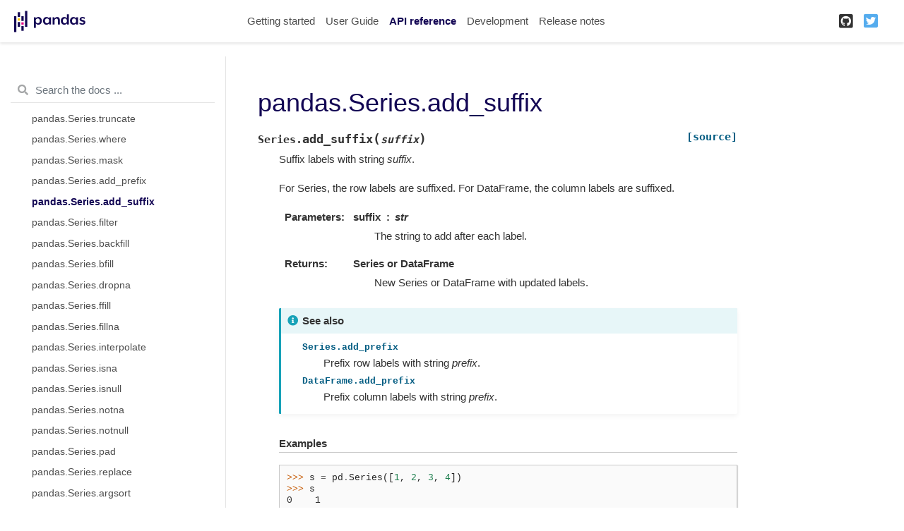

--- FILE ---
content_type: text/html
request_url: https://pandas.pydata.org/pandas-docs/version/1.3.3/reference/api/pandas.Series.add_suffix.html
body_size: 6384
content:

<!DOCTYPE html>

<html lang="en">
  <head>
    <meta charset="utf-8" />
    <meta name="viewport" content="width=device-width, initial-scale=1.0" />
    <title>pandas.Series.add_suffix &#8212; pandas 1.3.3 documentation</title>
    
  <link href="../../_static/css/theme.css" rel="stylesheet">
  <link href="../../_static/css/index.e1d10f7563df45715c86914749a6789c.css" rel="stylesheet">

    
  <link rel="stylesheet"
    href="../../_static/vendor/fontawesome/5.13.0/css/all.min.css">
  <link rel="preload" as="font" type="font/woff2" crossorigin
    href="../../_static/vendor/fontawesome/5.13.0/webfonts/fa-solid-900.woff2">
  <link rel="preload" as="font" type="font/woff2" crossorigin
    href="../../_static/vendor/fontawesome/5.13.0/webfonts/fa-brands-400.woff2">

    
      

    
    <link rel="stylesheet" type="text/css" href="../../_static/pygments.css" />
    <link rel="stylesheet" type="text/css" href="../../_static/css/blank.css" />
    <link rel="stylesheet" type="text/css" href="../../_static/plot_directive.css" />
    <link rel="stylesheet" type="text/css" href="../../_static/panels-main.c949a650a448cc0ae9fd3441c0e17fb0.css" />
    <link rel="stylesheet" type="text/css" href="../../_static/panels-variables.06eb56fa6e07937060861dad626602ad.css" />
    <link rel="stylesheet" type="text/css" href="../../_static/css/getting_started.css" />
    <link rel="stylesheet" type="text/css" href="../../_static/css/pandas.css" />
    
  <link rel="preload" as="script" href="../../_static/js/index.baa8d61b9335871b5b4b.js">

    <script data-url_root="../../" id="documentation_options" src="../../_static/documentation_options.js"></script>
    <script src="../../_static/jquery.js"></script>
    <script src="../../_static/underscore.js"></script>
    <script src="../../_static/doctools.js"></script>
    <script src="https://unpkg.com/@jupyter-widgets/html-manager@^0.20.0/dist/embed-amd.js"></script>
    <link rel="shortcut icon" href="../../_static/favicon.ico"/>
    <link rel="index" title="Index" href="../../genindex.html" />
    <link rel="search" title="Search" href="../../search.html" />
    <link rel="next" title="pandas.Series.agg" href="pandas.Series.agg.html" />
    <link rel="prev" title="pandas.Series.add_prefix" href="pandas.Series.add_prefix.html" />
    <meta name="viewport" content="width=device-width, initial-scale=1" />
    <meta name="docsearch:language" content="en">
    
  </head>
  <body data-spy="scroll" data-target="#bd-toc-nav" data-offset="80">
    
    <div class="container-fluid" id="banner"></div>

    
    <nav class="navbar navbar-light navbar-expand-lg bg-light fixed-top bd-navbar" id="navbar-main"><div class="container-xl">

  <div id="navbar-start">
    
    

<a class="navbar-brand" href="../../index.html">
  <img src="../../_static/pandas.svg" class="logo" alt="logo">
</a>


    
  </div>

  <button class="navbar-toggler" type="button" data-toggle="collapse" data-target="#navbar-collapsible" aria-controls="navbar-collapsible" aria-expanded="false" aria-label="Toggle navigation">
    <span class="navbar-toggler-icon"></span>
  </button>

  
  <div id="navbar-collapsible" class="col-lg-9 collapse navbar-collapse">
    <div id="navbar-center" class="mr-auto">
      
      <div class="navbar-center-item">
        <ul id="navbar-main-elements" class="navbar-nav">
    <li class="toctree-l1 nav-item">
 <a class="reference internal nav-link" href="../../getting_started/index.html">
  Getting started
 </a>
</li>

<li class="toctree-l1 nav-item">
 <a class="reference internal nav-link" href="../../user_guide/index.html">
  User Guide
 </a>
</li>

<li class="toctree-l1 current active nav-item">
 <a class="reference internal nav-link" href="../index.html">
  API reference
 </a>
</li>

<li class="toctree-l1 nav-item">
 <a class="reference internal nav-link" href="../../development/index.html">
  Development
 </a>
</li>

<li class="toctree-l1 nav-item">
 <a class="reference internal nav-link" href="../../whatsnew/index.html">
  Release notes
 </a>
</li>

    
</ul>
      </div>
      
    </div>

    <div id="navbar-end">
      
      <div class="navbar-end-item">
        <ul id="navbar-icon-links" class="navbar-nav" aria-label="Icon Links">
        <li class="nav-item">
          <a class="nav-link" href="https://github.com/pandas-dev/pandas" rel="noopener" target="_blank" title="GitHub">
            <span><i class="fab fa-github-square"></i></span>
            <label class="sr-only">GitHub</label>
          </a>
        </li>
        <li class="nav-item">
          <a class="nav-link" href="https://twitter.com/pandas_dev" rel="noopener" target="_blank" title="Twitter">
            <span><i class="fab fa-twitter-square"></i></span>
            <label class="sr-only">Twitter</label>
          </a>
        </li>
      </ul>
      </div>
      
    </div>
  </div>
</div>
    </nav>
    

    <div class="container-xl">
      <div class="row">
          
            
            <!-- Only show if we have sidebars configured, else just a small margin  -->
            <div class="col-12 col-md-3 bd-sidebar"><form class="bd-search d-flex align-items-center" action="../../search.html" method="get">
  <i class="icon fas fa-search"></i>
  <input type="search" class="form-control" name="q" id="search-input" placeholder="Search the docs ..." aria-label="Search the docs ..." autocomplete="off" >
</form><nav class="bd-links" id="bd-docs-nav" aria-label="Main navigation">
  <div class="bd-toc-item active">
    
    <ul class="current nav bd-sidenav">
 <li class="toctree-l1">
  <a class="reference internal" href="../io.html">
   Input/output
  </a>
 </li>
 <li class="toctree-l1">
  <a class="reference internal" href="../general_functions.html">
   General functions
  </a>
 </li>
 <li class="toctree-l1 current active has-children">
  <a class="reference internal" href="../series.html">
   Series
  </a>
  <input checked="" class="toctree-checkbox" id="toctree-checkbox-1" name="toctree-checkbox-1" type="checkbox"/>
  <label for="toctree-checkbox-1">
   <i class="fas fa-chevron-down">
   </i>
  </label>
  <ul class="current">
   <li class="toctree-l2">
    <a class="reference internal" href="pandas.Series.html">
     pandas.Series
    </a>
   </li>
   <li class="toctree-l2">
    <a class="reference internal" href="pandas.Series.index.html">
     pandas.Series.index
    </a>
   </li>
   <li class="toctree-l2">
    <a class="reference internal" href="pandas.Series.array.html">
     pandas.Series.array
    </a>
   </li>
   <li class="toctree-l2">
    <a class="reference internal" href="pandas.Series.values.html">
     pandas.Series.values
    </a>
   </li>
   <li class="toctree-l2">
    <a class="reference internal" href="pandas.Series.dtype.html">
     pandas.Series.dtype
    </a>
   </li>
   <li class="toctree-l2">
    <a class="reference internal" href="pandas.Series.shape.html">
     pandas.Series.shape
    </a>
   </li>
   <li class="toctree-l2">
    <a class="reference internal" href="pandas.Series.nbytes.html">
     pandas.Series.nbytes
    </a>
   </li>
   <li class="toctree-l2">
    <a class="reference internal" href="pandas.Series.ndim.html">
     pandas.Series.ndim
    </a>
   </li>
   <li class="toctree-l2">
    <a class="reference internal" href="pandas.Series.size.html">
     pandas.Series.size
    </a>
   </li>
   <li class="toctree-l2">
    <a class="reference internal" href="pandas.Series.T.html">
     pandas.Series.T
    </a>
   </li>
   <li class="toctree-l2">
    <a class="reference internal" href="pandas.Series.memory_usage.html">
     pandas.Series.memory_usage
    </a>
   </li>
   <li class="toctree-l2">
    <a class="reference internal" href="pandas.Series.hasnans.html">
     pandas.Series.hasnans
    </a>
   </li>
   <li class="toctree-l2">
    <a class="reference internal" href="pandas.Series.empty.html">
     pandas.Series.empty
    </a>
   </li>
   <li class="toctree-l2">
    <a class="reference internal" href="pandas.Series.dtypes.html">
     pandas.Series.dtypes
    </a>
   </li>
   <li class="toctree-l2">
    <a class="reference internal" href="pandas.Series.name.html">
     pandas.Series.name
    </a>
   </li>
   <li class="toctree-l2">
    <a class="reference internal" href="pandas.Series.flags.html">
     pandas.Series.flags
    </a>
   </li>
   <li class="toctree-l2">
    <a class="reference internal" href="pandas.Series.set_flags.html">
     pandas.Series.set_flags
    </a>
   </li>
   <li class="toctree-l2">
    <a class="reference internal" href="pandas.Series.astype.html">
     pandas.Series.astype
    </a>
   </li>
   <li class="toctree-l2">
    <a class="reference internal" href="pandas.Series.convert_dtypes.html">
     pandas.Series.convert_dtypes
    </a>
   </li>
   <li class="toctree-l2">
    <a class="reference internal" href="pandas.Series.infer_objects.html">
     pandas.Series.infer_objects
    </a>
   </li>
   <li class="toctree-l2">
    <a class="reference internal" href="pandas.Series.copy.html">
     pandas.Series.copy
    </a>
   </li>
   <li class="toctree-l2">
    <a class="reference internal" href="pandas.Series.bool.html">
     pandas.Series.bool
    </a>
   </li>
   <li class="toctree-l2">
    <a class="reference internal" href="pandas.Series.to_numpy.html">
     pandas.Series.to_numpy
    </a>
   </li>
   <li class="toctree-l2">
    <a class="reference internal" href="pandas.Series.to_period.html">
     pandas.Series.to_period
    </a>
   </li>
   <li class="toctree-l2">
    <a class="reference internal" href="pandas.Series.to_timestamp.html">
     pandas.Series.to_timestamp
    </a>
   </li>
   <li class="toctree-l2">
    <a class="reference internal" href="pandas.Series.to_list.html">
     pandas.Series.to_list
    </a>
   </li>
   <li class="toctree-l2">
    <a class="reference internal" href="pandas.Series.__array__.html">
     pandas.Series.__array__
    </a>
   </li>
   <li class="toctree-l2">
    <a class="reference internal" href="pandas.Series.get.html">
     pandas.Series.get
    </a>
   </li>
   <li class="toctree-l2">
    <a class="reference internal" href="pandas.Series.at.html">
     pandas.Series.at
    </a>
   </li>
   <li class="toctree-l2">
    <a class="reference internal" href="pandas.Series.iat.html">
     pandas.Series.iat
    </a>
   </li>
   <li class="toctree-l2">
    <a class="reference internal" href="pandas.Series.loc.html">
     pandas.Series.loc
    </a>
   </li>
   <li class="toctree-l2">
    <a class="reference internal" href="pandas.Series.iloc.html">
     pandas.Series.iloc
    </a>
   </li>
   <li class="toctree-l2">
    <a class="reference internal" href="pandas.Series.__iter__.html">
     pandas.Series.__iter__
    </a>
   </li>
   <li class="toctree-l2">
    <a class="reference internal" href="pandas.Series.items.html">
     pandas.Series.items
    </a>
   </li>
   <li class="toctree-l2">
    <a class="reference internal" href="pandas.Series.iteritems.html">
     pandas.Series.iteritems
    </a>
   </li>
   <li class="toctree-l2">
    <a class="reference internal" href="pandas.Series.keys.html">
     pandas.Series.keys
    </a>
   </li>
   <li class="toctree-l2">
    <a class="reference internal" href="pandas.Series.pop.html">
     pandas.Series.pop
    </a>
   </li>
   <li class="toctree-l2">
    <a class="reference internal" href="pandas.Series.item.html">
     pandas.Series.item
    </a>
   </li>
   <li class="toctree-l2">
    <a class="reference internal" href="pandas.Series.xs.html">
     pandas.Series.xs
    </a>
   </li>
   <li class="toctree-l2">
    <a class="reference internal" href="pandas.Series.add.html">
     pandas.Series.add
    </a>
   </li>
   <li class="toctree-l2">
    <a class="reference internal" href="pandas.Series.sub.html">
     pandas.Series.sub
    </a>
   </li>
   <li class="toctree-l2">
    <a class="reference internal" href="pandas.Series.mul.html">
     pandas.Series.mul
    </a>
   </li>
   <li class="toctree-l2">
    <a class="reference internal" href="pandas.Series.div.html">
     pandas.Series.div
    </a>
   </li>
   <li class="toctree-l2">
    <a class="reference internal" href="pandas.Series.truediv.html">
     pandas.Series.truediv
    </a>
   </li>
   <li class="toctree-l2">
    <a class="reference internal" href="pandas.Series.floordiv.html">
     pandas.Series.floordiv
    </a>
   </li>
   <li class="toctree-l2">
    <a class="reference internal" href="pandas.Series.mod.html">
     pandas.Series.mod
    </a>
   </li>
   <li class="toctree-l2">
    <a class="reference internal" href="pandas.Series.pow.html">
     pandas.Series.pow
    </a>
   </li>
   <li class="toctree-l2">
    <a class="reference internal" href="pandas.Series.radd.html">
     pandas.Series.radd
    </a>
   </li>
   <li class="toctree-l2">
    <a class="reference internal" href="pandas.Series.rsub.html">
     pandas.Series.rsub
    </a>
   </li>
   <li class="toctree-l2">
    <a class="reference internal" href="pandas.Series.rmul.html">
     pandas.Series.rmul
    </a>
   </li>
   <li class="toctree-l2">
    <a class="reference internal" href="pandas.Series.rdiv.html">
     pandas.Series.rdiv
    </a>
   </li>
   <li class="toctree-l2">
    <a class="reference internal" href="pandas.Series.rtruediv.html">
     pandas.Series.rtruediv
    </a>
   </li>
   <li class="toctree-l2">
    <a class="reference internal" href="pandas.Series.rfloordiv.html">
     pandas.Series.rfloordiv
    </a>
   </li>
   <li class="toctree-l2">
    <a class="reference internal" href="pandas.Series.rmod.html">
     pandas.Series.rmod
    </a>
   </li>
   <li class="toctree-l2">
    <a class="reference internal" href="pandas.Series.rpow.html">
     pandas.Series.rpow
    </a>
   </li>
   <li class="toctree-l2">
    <a class="reference internal" href="pandas.Series.combine.html">
     pandas.Series.combine
    </a>
   </li>
   <li class="toctree-l2">
    <a class="reference internal" href="pandas.Series.combine_first.html">
     pandas.Series.combine_first
    </a>
   </li>
   <li class="toctree-l2">
    <a class="reference internal" href="pandas.Series.round.html">
     pandas.Series.round
    </a>
   </li>
   <li class="toctree-l2">
    <a class="reference internal" href="pandas.Series.lt.html">
     pandas.Series.lt
    </a>
   </li>
   <li class="toctree-l2">
    <a class="reference internal" href="pandas.Series.gt.html">
     pandas.Series.gt
    </a>
   </li>
   <li class="toctree-l2">
    <a class="reference internal" href="pandas.Series.le.html">
     pandas.Series.le
    </a>
   </li>
   <li class="toctree-l2">
    <a class="reference internal" href="pandas.Series.ge.html">
     pandas.Series.ge
    </a>
   </li>
   <li class="toctree-l2">
    <a class="reference internal" href="pandas.Series.ne.html">
     pandas.Series.ne
    </a>
   </li>
   <li class="toctree-l2">
    <a class="reference internal" href="pandas.Series.eq.html">
     pandas.Series.eq
    </a>
   </li>
   <li class="toctree-l2">
    <a class="reference internal" href="pandas.Series.product.html">
     pandas.Series.product
    </a>
   </li>
   <li class="toctree-l2">
    <a class="reference internal" href="pandas.Series.dot.html">
     pandas.Series.dot
    </a>
   </li>
   <li class="toctree-l2">
    <a class="reference internal" href="pandas.Series.apply.html">
     pandas.Series.apply
    </a>
   </li>
   <li class="toctree-l2">
    <a class="reference internal" href="pandas.Series.agg.html">
     pandas.Series.agg
    </a>
   </li>
   <li class="toctree-l2">
    <a class="reference internal" href="pandas.Series.aggregate.html">
     pandas.Series.aggregate
    </a>
   </li>
   <li class="toctree-l2">
    <a class="reference internal" href="pandas.Series.transform.html">
     pandas.Series.transform
    </a>
   </li>
   <li class="toctree-l2">
    <a class="reference internal" href="pandas.Series.map.html">
     pandas.Series.map
    </a>
   </li>
   <li class="toctree-l2">
    <a class="reference internal" href="pandas.Series.groupby.html">
     pandas.Series.groupby
    </a>
   </li>
   <li class="toctree-l2">
    <a class="reference internal" href="pandas.Series.rolling.html">
     pandas.Series.rolling
    </a>
   </li>
   <li class="toctree-l2">
    <a class="reference internal" href="pandas.Series.expanding.html">
     pandas.Series.expanding
    </a>
   </li>
   <li class="toctree-l2">
    <a class="reference internal" href="pandas.Series.ewm.html">
     pandas.Series.ewm
    </a>
   </li>
   <li class="toctree-l2">
    <a class="reference internal" href="pandas.Series.pipe.html">
     pandas.Series.pipe
    </a>
   </li>
   <li class="toctree-l2">
    <a class="reference internal" href="pandas.Series.abs.html">
     pandas.Series.abs
    </a>
   </li>
   <li class="toctree-l2">
    <a class="reference internal" href="pandas.Series.all.html">
     pandas.Series.all
    </a>
   </li>
   <li class="toctree-l2">
    <a class="reference internal" href="pandas.Series.any.html">
     pandas.Series.any
    </a>
   </li>
   <li class="toctree-l2">
    <a class="reference internal" href="pandas.Series.autocorr.html">
     pandas.Series.autocorr
    </a>
   </li>
   <li class="toctree-l2">
    <a class="reference internal" href="pandas.Series.between.html">
     pandas.Series.between
    </a>
   </li>
   <li class="toctree-l2">
    <a class="reference internal" href="pandas.Series.clip.html">
     pandas.Series.clip
    </a>
   </li>
   <li class="toctree-l2">
    <a class="reference internal" href="pandas.Series.corr.html">
     pandas.Series.corr
    </a>
   </li>
   <li class="toctree-l2">
    <a class="reference internal" href="pandas.Series.count.html">
     pandas.Series.count
    </a>
   </li>
   <li class="toctree-l2">
    <a class="reference internal" href="pandas.Series.cov.html">
     pandas.Series.cov
    </a>
   </li>
   <li class="toctree-l2">
    <a class="reference internal" href="pandas.Series.cummax.html">
     pandas.Series.cummax
    </a>
   </li>
   <li class="toctree-l2">
    <a class="reference internal" href="pandas.Series.cummin.html">
     pandas.Series.cummin
    </a>
   </li>
   <li class="toctree-l2">
    <a class="reference internal" href="pandas.Series.cumprod.html">
     pandas.Series.cumprod
    </a>
   </li>
   <li class="toctree-l2">
    <a class="reference internal" href="pandas.Series.cumsum.html">
     pandas.Series.cumsum
    </a>
   </li>
   <li class="toctree-l2">
    <a class="reference internal" href="pandas.Series.describe.html">
     pandas.Series.describe
    </a>
   </li>
   <li class="toctree-l2">
    <a class="reference internal" href="pandas.Series.diff.html">
     pandas.Series.diff
    </a>
   </li>
   <li class="toctree-l2">
    <a class="reference internal" href="pandas.Series.factorize.html">
     pandas.Series.factorize
    </a>
   </li>
   <li class="toctree-l2">
    <a class="reference internal" href="pandas.Series.kurt.html">
     pandas.Series.kurt
    </a>
   </li>
   <li class="toctree-l2">
    <a class="reference internal" href="pandas.Series.mad.html">
     pandas.Series.mad
    </a>
   </li>
   <li class="toctree-l2">
    <a class="reference internal" href="pandas.Series.max.html">
     pandas.Series.max
    </a>
   </li>
   <li class="toctree-l2">
    <a class="reference internal" href="pandas.Series.mean.html">
     pandas.Series.mean
    </a>
   </li>
   <li class="toctree-l2">
    <a class="reference internal" href="pandas.Series.median.html">
     pandas.Series.median
    </a>
   </li>
   <li class="toctree-l2">
    <a class="reference internal" href="pandas.Series.min.html">
     pandas.Series.min
    </a>
   </li>
   <li class="toctree-l2">
    <a class="reference internal" href="pandas.Series.mode.html">
     pandas.Series.mode
    </a>
   </li>
   <li class="toctree-l2">
    <a class="reference internal" href="pandas.Series.nlargest.html">
     pandas.Series.nlargest
    </a>
   </li>
   <li class="toctree-l2">
    <a class="reference internal" href="pandas.Series.nsmallest.html">
     pandas.Series.nsmallest
    </a>
   </li>
   <li class="toctree-l2">
    <a class="reference internal" href="pandas.Series.pct_change.html">
     pandas.Series.pct_change
    </a>
   </li>
   <li class="toctree-l2">
    <a class="reference internal" href="pandas.Series.prod.html">
     pandas.Series.prod
    </a>
   </li>
   <li class="toctree-l2">
    <a class="reference internal" href="pandas.Series.quantile.html">
     pandas.Series.quantile
    </a>
   </li>
   <li class="toctree-l2">
    <a class="reference internal" href="pandas.Series.rank.html">
     pandas.Series.rank
    </a>
   </li>
   <li class="toctree-l2">
    <a class="reference internal" href="pandas.Series.sem.html">
     pandas.Series.sem
    </a>
   </li>
   <li class="toctree-l2">
    <a class="reference internal" href="pandas.Series.skew.html">
     pandas.Series.skew
    </a>
   </li>
   <li class="toctree-l2">
    <a class="reference internal" href="pandas.Series.std.html">
     pandas.Series.std
    </a>
   </li>
   <li class="toctree-l2">
    <a class="reference internal" href="pandas.Series.sum.html">
     pandas.Series.sum
    </a>
   </li>
   <li class="toctree-l2">
    <a class="reference internal" href="pandas.Series.var.html">
     pandas.Series.var
    </a>
   </li>
   <li class="toctree-l2">
    <a class="reference internal" href="pandas.Series.kurtosis.html">
     pandas.Series.kurtosis
    </a>
   </li>
   <li class="toctree-l2">
    <a class="reference internal" href="pandas.Series.unique.html">
     pandas.Series.unique
    </a>
   </li>
   <li class="toctree-l2">
    <a class="reference internal" href="pandas.Series.nunique.html">
     pandas.Series.nunique
    </a>
   </li>
   <li class="toctree-l2">
    <a class="reference internal" href="pandas.Series.is_unique.html">
     pandas.Series.is_unique
    </a>
   </li>
   <li class="toctree-l2">
    <a class="reference internal" href="pandas.Series.is_monotonic.html">
     pandas.Series.is_monotonic
    </a>
   </li>
   <li class="toctree-l2">
    <a class="reference internal" href="pandas.Series.is_monotonic_increasing.html">
     pandas.Series.is_monotonic_increasing
    </a>
   </li>
   <li class="toctree-l2">
    <a class="reference internal" href="pandas.Series.is_monotonic_decreasing.html">
     pandas.Series.is_monotonic_decreasing
    </a>
   </li>
   <li class="toctree-l2">
    <a class="reference internal" href="pandas.Series.value_counts.html">
     pandas.Series.value_counts
    </a>
   </li>
   <li class="toctree-l2">
    <a class="reference internal" href="pandas.Series.align.html">
     pandas.Series.align
    </a>
   </li>
   <li class="toctree-l2">
    <a class="reference internal" href="pandas.Series.drop.html">
     pandas.Series.drop
    </a>
   </li>
   <li class="toctree-l2">
    <a class="reference internal" href="pandas.Series.droplevel.html">
     pandas.Series.droplevel
    </a>
   </li>
   <li class="toctree-l2">
    <a class="reference internal" href="pandas.Series.drop_duplicates.html">
     pandas.Series.drop_duplicates
    </a>
   </li>
   <li class="toctree-l2">
    <a class="reference internal" href="pandas.Series.duplicated.html">
     pandas.Series.duplicated
    </a>
   </li>
   <li class="toctree-l2">
    <a class="reference internal" href="pandas.Series.equals.html">
     pandas.Series.equals
    </a>
   </li>
   <li class="toctree-l2">
    <a class="reference internal" href="pandas.Series.first.html">
     pandas.Series.first
    </a>
   </li>
   <li class="toctree-l2">
    <a class="reference internal" href="pandas.Series.head.html">
     pandas.Series.head
    </a>
   </li>
   <li class="toctree-l2">
    <a class="reference internal" href="pandas.Series.idxmax.html">
     pandas.Series.idxmax
    </a>
   </li>
   <li class="toctree-l2">
    <a class="reference internal" href="pandas.Series.idxmin.html">
     pandas.Series.idxmin
    </a>
   </li>
   <li class="toctree-l2">
    <a class="reference internal" href="pandas.Series.isin.html">
     pandas.Series.isin
    </a>
   </li>
   <li class="toctree-l2">
    <a class="reference internal" href="pandas.Series.last.html">
     pandas.Series.last
    </a>
   </li>
   <li class="toctree-l2">
    <a class="reference internal" href="pandas.Series.reindex.html">
     pandas.Series.reindex
    </a>
   </li>
   <li class="toctree-l2">
    <a class="reference internal" href="pandas.Series.reindex_like.html">
     pandas.Series.reindex_like
    </a>
   </li>
   <li class="toctree-l2">
    <a class="reference internal" href="pandas.Series.rename.html">
     pandas.Series.rename
    </a>
   </li>
   <li class="toctree-l2">
    <a class="reference internal" href="pandas.Series.rename_axis.html">
     pandas.Series.rename_axis
    </a>
   </li>
   <li class="toctree-l2">
    <a class="reference internal" href="pandas.Series.reset_index.html">
     pandas.Series.reset_index
    </a>
   </li>
   <li class="toctree-l2">
    <a class="reference internal" href="pandas.Series.sample.html">
     pandas.Series.sample
    </a>
   </li>
   <li class="toctree-l2">
    <a class="reference internal" href="pandas.Series.set_axis.html">
     pandas.Series.set_axis
    </a>
   </li>
   <li class="toctree-l2">
    <a class="reference internal" href="pandas.Series.take.html">
     pandas.Series.take
    </a>
   </li>
   <li class="toctree-l2">
    <a class="reference internal" href="pandas.Series.tail.html">
     pandas.Series.tail
    </a>
   </li>
   <li class="toctree-l2">
    <a class="reference internal" href="pandas.Series.truncate.html">
     pandas.Series.truncate
    </a>
   </li>
   <li class="toctree-l2">
    <a class="reference internal" href="pandas.Series.where.html">
     pandas.Series.where
    </a>
   </li>
   <li class="toctree-l2">
    <a class="reference internal" href="pandas.Series.mask.html">
     pandas.Series.mask
    </a>
   </li>
   <li class="toctree-l2">
    <a class="reference internal" href="pandas.Series.add_prefix.html">
     pandas.Series.add_prefix
    </a>
   </li>
   <li class="toctree-l2 current active">
    <a class="current reference internal" href="#">
     pandas.Series.add_suffix
    </a>
   </li>
   <li class="toctree-l2">
    <a class="reference internal" href="pandas.Series.filter.html">
     pandas.Series.filter
    </a>
   </li>
   <li class="toctree-l2">
    <a class="reference internal" href="pandas.Series.backfill.html">
     pandas.Series.backfill
    </a>
   </li>
   <li class="toctree-l2">
    <a class="reference internal" href="pandas.Series.bfill.html">
     pandas.Series.bfill
    </a>
   </li>
   <li class="toctree-l2">
    <a class="reference internal" href="pandas.Series.dropna.html">
     pandas.Series.dropna
    </a>
   </li>
   <li class="toctree-l2">
    <a class="reference internal" href="pandas.Series.ffill.html">
     pandas.Series.ffill
    </a>
   </li>
   <li class="toctree-l2">
    <a class="reference internal" href="pandas.Series.fillna.html">
     pandas.Series.fillna
    </a>
   </li>
   <li class="toctree-l2">
    <a class="reference internal" href="pandas.Series.interpolate.html">
     pandas.Series.interpolate
    </a>
   </li>
   <li class="toctree-l2">
    <a class="reference internal" href="pandas.Series.isna.html">
     pandas.Series.isna
    </a>
   </li>
   <li class="toctree-l2">
    <a class="reference internal" href="pandas.Series.isnull.html">
     pandas.Series.isnull
    </a>
   </li>
   <li class="toctree-l2">
    <a class="reference internal" href="pandas.Series.notna.html">
     pandas.Series.notna
    </a>
   </li>
   <li class="toctree-l2">
    <a class="reference internal" href="pandas.Series.notnull.html">
     pandas.Series.notnull
    </a>
   </li>
   <li class="toctree-l2">
    <a class="reference internal" href="pandas.Series.pad.html">
     pandas.Series.pad
    </a>
   </li>
   <li class="toctree-l2">
    <a class="reference internal" href="pandas.Series.replace.html">
     pandas.Series.replace
    </a>
   </li>
   <li class="toctree-l2">
    <a class="reference internal" href="pandas.Series.argsort.html">
     pandas.Series.argsort
    </a>
   </li>
   <li class="toctree-l2">
    <a class="reference internal" href="pandas.Series.argmin.html">
     pandas.Series.argmin
    </a>
   </li>
   <li class="toctree-l2">
    <a class="reference internal" href="pandas.Series.argmax.html">
     pandas.Series.argmax
    </a>
   </li>
   <li class="toctree-l2">
    <a class="reference internal" href="pandas.Series.reorder_levels.html">
     pandas.Series.reorder_levels
    </a>
   </li>
   <li class="toctree-l2">
    <a class="reference internal" href="pandas.Series.sort_values.html">
     pandas.Series.sort_values
    </a>
   </li>
   <li class="toctree-l2">
    <a class="reference internal" href="pandas.Series.sort_index.html">
     pandas.Series.sort_index
    </a>
   </li>
   <li class="toctree-l2">
    <a class="reference internal" href="pandas.Series.swaplevel.html">
     pandas.Series.swaplevel
    </a>
   </li>
   <li class="toctree-l2">
    <a class="reference internal" href="pandas.Series.unstack.html">
     pandas.Series.unstack
    </a>
   </li>
   <li class="toctree-l2">
    <a class="reference internal" href="pandas.Series.explode.html">
     pandas.Series.explode
    </a>
   </li>
   <li class="toctree-l2">
    <a class="reference internal" href="pandas.Series.searchsorted.html">
     pandas.Series.searchsorted
    </a>
   </li>
   <li class="toctree-l2">
    <a class="reference internal" href="pandas.Series.ravel.html">
     pandas.Series.ravel
    </a>
   </li>
   <li class="toctree-l2">
    <a class="reference internal" href="pandas.Series.repeat.html">
     pandas.Series.repeat
    </a>
   </li>
   <li class="toctree-l2">
    <a class="reference internal" href="pandas.Series.squeeze.html">
     pandas.Series.squeeze
    </a>
   </li>
   <li class="toctree-l2">
    <a class="reference internal" href="pandas.Series.view.html">
     pandas.Series.view
    </a>
   </li>
   <li class="toctree-l2">
    <a class="reference internal" href="pandas.Series.append.html">
     pandas.Series.append
    </a>
   </li>
   <li class="toctree-l2">
    <a class="reference internal" href="pandas.Series.compare.html">
     pandas.Series.compare
    </a>
   </li>
   <li class="toctree-l2">
    <a class="reference internal" href="pandas.Series.update.html">
     pandas.Series.update
    </a>
   </li>
   <li class="toctree-l2">
    <a class="reference internal" href="pandas.Series.asfreq.html">
     pandas.Series.asfreq
    </a>
   </li>
   <li class="toctree-l2">
    <a class="reference internal" href="pandas.Series.asof.html">
     pandas.Series.asof
    </a>
   </li>
   <li class="toctree-l2">
    <a class="reference internal" href="pandas.Series.shift.html">
     pandas.Series.shift
    </a>
   </li>
   <li class="toctree-l2">
    <a class="reference internal" href="pandas.Series.first_valid_index.html">
     pandas.Series.first_valid_index
    </a>
   </li>
   <li class="toctree-l2">
    <a class="reference internal" href="pandas.Series.last_valid_index.html">
     pandas.Series.last_valid_index
    </a>
   </li>
   <li class="toctree-l2">
    <a class="reference internal" href="pandas.Series.resample.html">
     pandas.Series.resample
    </a>
   </li>
   <li class="toctree-l2">
    <a class="reference internal" href="pandas.Series.tz_convert.html">
     pandas.Series.tz_convert
    </a>
   </li>
   <li class="toctree-l2">
    <a class="reference internal" href="pandas.Series.tz_localize.html">
     pandas.Series.tz_localize
    </a>
   </li>
   <li class="toctree-l2">
    <a class="reference internal" href="pandas.Series.at_time.html">
     pandas.Series.at_time
    </a>
   </li>
   <li class="toctree-l2">
    <a class="reference internal" href="pandas.Series.between_time.html">
     pandas.Series.between_time
    </a>
   </li>
   <li class="toctree-l2">
    <a class="reference internal" href="pandas.Series.tshift.html">
     pandas.Series.tshift
    </a>
   </li>
   <li class="toctree-l2">
    <a class="reference internal" href="pandas.Series.slice_shift.html">
     pandas.Series.slice_shift
    </a>
   </li>
   <li class="toctree-l2">
    <a class="reference internal" href="pandas.Series.dt.date.html">
     pandas.Series.dt.date
    </a>
   </li>
   <li class="toctree-l2">
    <a class="reference internal" href="pandas.Series.dt.time.html">
     pandas.Series.dt.time
    </a>
   </li>
   <li class="toctree-l2">
    <a class="reference internal" href="pandas.Series.dt.timetz.html">
     pandas.Series.dt.timetz
    </a>
   </li>
   <li class="toctree-l2">
    <a class="reference internal" href="pandas.Series.dt.year.html">
     pandas.Series.dt.year
    </a>
   </li>
   <li class="toctree-l2">
    <a class="reference internal" href="pandas.Series.dt.month.html">
     pandas.Series.dt.month
    </a>
   </li>
   <li class="toctree-l2">
    <a class="reference internal" href="pandas.Series.dt.day.html">
     pandas.Series.dt.day
    </a>
   </li>
   <li class="toctree-l2">
    <a class="reference internal" href="pandas.Series.dt.hour.html">
     pandas.Series.dt.hour
    </a>
   </li>
   <li class="toctree-l2">
    <a class="reference internal" href="pandas.Series.dt.minute.html">
     pandas.Series.dt.minute
    </a>
   </li>
   <li class="toctree-l2">
    <a class="reference internal" href="pandas.Series.dt.second.html">
     pandas.Series.dt.second
    </a>
   </li>
   <li class="toctree-l2">
    <a class="reference internal" href="pandas.Series.dt.microsecond.html">
     pandas.Series.dt.microsecond
    </a>
   </li>
   <li class="toctree-l2">
    <a class="reference internal" href="pandas.Series.dt.nanosecond.html">
     pandas.Series.dt.nanosecond
    </a>
   </li>
   <li class="toctree-l2">
    <a class="reference internal" href="pandas.Series.dt.week.html">
     pandas.Series.dt.week
    </a>
   </li>
   <li class="toctree-l2">
    <a class="reference internal" href="pandas.Series.dt.weekofyear.html">
     pandas.Series.dt.weekofyear
    </a>
   </li>
   <li class="toctree-l2">
    <a class="reference internal" href="pandas.Series.dt.dayofweek.html">
     pandas.Series.dt.dayofweek
    </a>
   </li>
   <li class="toctree-l2">
    <a class="reference internal" href="pandas.Series.dt.day_of_week.html">
     pandas.Series.dt.day_of_week
    </a>
   </li>
   <li class="toctree-l2">
    <a class="reference internal" href="pandas.Series.dt.weekday.html">
     pandas.Series.dt.weekday
    </a>
   </li>
   <li class="toctree-l2">
    <a class="reference internal" href="pandas.Series.dt.dayofyear.html">
     pandas.Series.dt.dayofyear
    </a>
   </li>
   <li class="toctree-l2">
    <a class="reference internal" href="pandas.Series.dt.day_of_year.html">
     pandas.Series.dt.day_of_year
    </a>
   </li>
   <li class="toctree-l2">
    <a class="reference internal" href="pandas.Series.dt.quarter.html">
     pandas.Series.dt.quarter
    </a>
   </li>
   <li class="toctree-l2">
    <a class="reference internal" href="pandas.Series.dt.is_month_start.html">
     pandas.Series.dt.is_month_start
    </a>
   </li>
   <li class="toctree-l2">
    <a class="reference internal" href="pandas.Series.dt.is_month_end.html">
     pandas.Series.dt.is_month_end
    </a>
   </li>
   <li class="toctree-l2">
    <a class="reference internal" href="pandas.Series.dt.is_quarter_start.html">
     pandas.Series.dt.is_quarter_start
    </a>
   </li>
   <li class="toctree-l2">
    <a class="reference internal" href="pandas.Series.dt.is_quarter_end.html">
     pandas.Series.dt.is_quarter_end
    </a>
   </li>
   <li class="toctree-l2">
    <a class="reference internal" href="pandas.Series.dt.is_year_start.html">
     pandas.Series.dt.is_year_start
    </a>
   </li>
   <li class="toctree-l2">
    <a class="reference internal" href="pandas.Series.dt.is_year_end.html">
     pandas.Series.dt.is_year_end
    </a>
   </li>
   <li class="toctree-l2">
    <a class="reference internal" href="pandas.Series.dt.is_leap_year.html">
     pandas.Series.dt.is_leap_year
    </a>
   </li>
   <li class="toctree-l2">
    <a class="reference internal" href="pandas.Series.dt.daysinmonth.html">
     pandas.Series.dt.daysinmonth
    </a>
   </li>
   <li class="toctree-l2">
    <a class="reference internal" href="pandas.Series.dt.days_in_month.html">
     pandas.Series.dt.days_in_month
    </a>
   </li>
   <li class="toctree-l2">
    <a class="reference internal" href="pandas.Series.dt.tz.html">
     pandas.Series.dt.tz
    </a>
   </li>
   <li class="toctree-l2">
    <a class="reference internal" href="pandas.Series.dt.freq.html">
     pandas.Series.dt.freq
    </a>
   </li>
   <li class="toctree-l2">
    <a class="reference internal" href="pandas.Series.dt.to_period.html">
     pandas.Series.dt.to_period
    </a>
   </li>
   <li class="toctree-l2">
    <a class="reference internal" href="pandas.Series.dt.to_pydatetime.html">
     pandas.Series.dt.to_pydatetime
    </a>
   </li>
   <li class="toctree-l2">
    <a class="reference internal" href="pandas.Series.dt.tz_localize.html">
     pandas.Series.dt.tz_localize
    </a>
   </li>
   <li class="toctree-l2">
    <a class="reference internal" href="pandas.Series.dt.tz_convert.html">
     pandas.Series.dt.tz_convert
    </a>
   </li>
   <li class="toctree-l2">
    <a class="reference internal" href="pandas.Series.dt.normalize.html">
     pandas.Series.dt.normalize
    </a>
   </li>
   <li class="toctree-l2">
    <a class="reference internal" href="pandas.Series.dt.strftime.html">
     pandas.Series.dt.strftime
    </a>
   </li>
   <li class="toctree-l2">
    <a class="reference internal" href="pandas.Series.dt.round.html">
     pandas.Series.dt.round
    </a>
   </li>
   <li class="toctree-l2">
    <a class="reference internal" href="pandas.Series.dt.floor.html">
     pandas.Series.dt.floor
    </a>
   </li>
   <li class="toctree-l2">
    <a class="reference internal" href="pandas.Series.dt.ceil.html">
     pandas.Series.dt.ceil
    </a>
   </li>
   <li class="toctree-l2">
    <a class="reference internal" href="pandas.Series.dt.month_name.html">
     pandas.Series.dt.month_name
    </a>
   </li>
   <li class="toctree-l2">
    <a class="reference internal" href="pandas.Series.dt.day_name.html">
     pandas.Series.dt.day_name
    </a>
   </li>
   <li class="toctree-l2">
    <a class="reference internal" href="pandas.Series.dt.qyear.html">
     pandas.Series.dt.qyear
    </a>
   </li>
   <li class="toctree-l2">
    <a class="reference internal" href="pandas.Series.dt.start_time.html">
     pandas.Series.dt.start_time
    </a>
   </li>
   <li class="toctree-l2">
    <a class="reference internal" href="pandas.Series.dt.end_time.html">
     pandas.Series.dt.end_time
    </a>
   </li>
   <li class="toctree-l2">
    <a class="reference internal" href="pandas.Series.dt.days.html">
     pandas.Series.dt.days
    </a>
   </li>
   <li class="toctree-l2">
    <a class="reference internal" href="pandas.Series.dt.seconds.html">
     pandas.Series.dt.seconds
    </a>
   </li>
   <li class="toctree-l2">
    <a class="reference internal" href="pandas.Series.dt.microseconds.html">
     pandas.Series.dt.microseconds
    </a>
   </li>
   <li class="toctree-l2">
    <a class="reference internal" href="pandas.Series.dt.nanoseconds.html">
     pandas.Series.dt.nanoseconds
    </a>
   </li>
   <li class="toctree-l2">
    <a class="reference internal" href="pandas.Series.dt.components.html">
     pandas.Series.dt.components
    </a>
   </li>
   <li class="toctree-l2">
    <a class="reference internal" href="pandas.Series.dt.to_pytimedelta.html">
     pandas.Series.dt.to_pytimedelta
    </a>
   </li>
   <li class="toctree-l2">
    <a class="reference internal" href="pandas.Series.dt.total_seconds.html">
     pandas.Series.dt.total_seconds
    </a>
   </li>
   <li class="toctree-l2">
    <a class="reference internal" href="pandas.Series.str.capitalize.html">
     pandas.Series.str.capitalize
    </a>
   </li>
   <li class="toctree-l2">
    <a class="reference internal" href="pandas.Series.str.casefold.html">
     pandas.Series.str.casefold
    </a>
   </li>
   <li class="toctree-l2">
    <a class="reference internal" href="pandas.Series.str.cat.html">
     pandas.Series.str.cat
    </a>
   </li>
   <li class="toctree-l2">
    <a class="reference internal" href="pandas.Series.str.center.html">
     pandas.Series.str.center
    </a>
   </li>
   <li class="toctree-l2">
    <a class="reference internal" href="pandas.Series.str.contains.html">
     pandas.Series.str.contains
    </a>
   </li>
   <li class="toctree-l2">
    <a class="reference internal" href="pandas.Series.str.count.html">
     pandas.Series.str.count
    </a>
   </li>
   <li class="toctree-l2">
    <a class="reference internal" href="pandas.Series.str.decode.html">
     pandas.Series.str.decode
    </a>
   </li>
   <li class="toctree-l2">
    <a class="reference internal" href="pandas.Series.str.encode.html">
     pandas.Series.str.encode
    </a>
   </li>
   <li class="toctree-l2">
    <a class="reference internal" href="pandas.Series.str.endswith.html">
     pandas.Series.str.endswith
    </a>
   </li>
   <li class="toctree-l2">
    <a class="reference internal" href="pandas.Series.str.extract.html">
     pandas.Series.str.extract
    </a>
   </li>
   <li class="toctree-l2">
    <a class="reference internal" href="pandas.Series.str.extractall.html">
     pandas.Series.str.extractall
    </a>
   </li>
   <li class="toctree-l2">
    <a class="reference internal" href="pandas.Series.str.find.html">
     pandas.Series.str.find
    </a>
   </li>
   <li class="toctree-l2">
    <a class="reference internal" href="pandas.Series.str.findall.html">
     pandas.Series.str.findall
    </a>
   </li>
   <li class="toctree-l2">
    <a class="reference internal" href="pandas.Series.str.fullmatch.html">
     pandas.Series.str.fullmatch
    </a>
   </li>
   <li class="toctree-l2">
    <a class="reference internal" href="pandas.Series.str.get.html">
     pandas.Series.str.get
    </a>
   </li>
   <li class="toctree-l2">
    <a class="reference internal" href="pandas.Series.str.index.html">
     pandas.Series.str.index
    </a>
   </li>
   <li class="toctree-l2">
    <a class="reference internal" href="pandas.Series.str.join.html">
     pandas.Series.str.join
    </a>
   </li>
   <li class="toctree-l2">
    <a class="reference internal" href="pandas.Series.str.len.html">
     pandas.Series.str.len
    </a>
   </li>
   <li class="toctree-l2">
    <a class="reference internal" href="pandas.Series.str.ljust.html">
     pandas.Series.str.ljust
    </a>
   </li>
   <li class="toctree-l2">
    <a class="reference internal" href="pandas.Series.str.lower.html">
     pandas.Series.str.lower
    </a>
   </li>
   <li class="toctree-l2">
    <a class="reference internal" href="pandas.Series.str.lstrip.html">
     pandas.Series.str.lstrip
    </a>
   </li>
   <li class="toctree-l2">
    <a class="reference internal" href="pandas.Series.str.match.html">
     pandas.Series.str.match
    </a>
   </li>
   <li class="toctree-l2">
    <a class="reference internal" href="pandas.Series.str.normalize.html">
     pandas.Series.str.normalize
    </a>
   </li>
   <li class="toctree-l2">
    <a class="reference internal" href="pandas.Series.str.pad.html">
     pandas.Series.str.pad
    </a>
   </li>
   <li class="toctree-l2">
    <a class="reference internal" href="pandas.Series.str.partition.html">
     pandas.Series.str.partition
    </a>
   </li>
   <li class="toctree-l2">
    <a class="reference internal" href="pandas.Series.str.repeat.html">
     pandas.Series.str.repeat
    </a>
   </li>
   <li class="toctree-l2">
    <a class="reference internal" href="pandas.Series.str.replace.html">
     pandas.Series.str.replace
    </a>
   </li>
   <li class="toctree-l2">
    <a class="reference internal" href="pandas.Series.str.rfind.html">
     pandas.Series.str.rfind
    </a>
   </li>
   <li class="toctree-l2">
    <a class="reference internal" href="pandas.Series.str.rindex.html">
     pandas.Series.str.rindex
    </a>
   </li>
   <li class="toctree-l2">
    <a class="reference internal" href="pandas.Series.str.rjust.html">
     pandas.Series.str.rjust
    </a>
   </li>
   <li class="toctree-l2">
    <a class="reference internal" href="pandas.Series.str.rpartition.html">
     pandas.Series.str.rpartition
    </a>
   </li>
   <li class="toctree-l2">
    <a class="reference internal" href="pandas.Series.str.rstrip.html">
     pandas.Series.str.rstrip
    </a>
   </li>
   <li class="toctree-l2">
    <a class="reference internal" href="pandas.Series.str.slice.html">
     pandas.Series.str.slice
    </a>
   </li>
   <li class="toctree-l2">
    <a class="reference internal" href="pandas.Series.str.slice_replace.html">
     pandas.Series.str.slice_replace
    </a>
   </li>
   <li class="toctree-l2">
    <a class="reference internal" href="pandas.Series.str.split.html">
     pandas.Series.str.split
    </a>
   </li>
   <li class="toctree-l2">
    <a class="reference internal" href="pandas.Series.str.rsplit.html">
     pandas.Series.str.rsplit
    </a>
   </li>
   <li class="toctree-l2">
    <a class="reference internal" href="pandas.Series.str.startswith.html">
     pandas.Series.str.startswith
    </a>
   </li>
   <li class="toctree-l2">
    <a class="reference internal" href="pandas.Series.str.strip.html">
     pandas.Series.str.strip
    </a>
   </li>
   <li class="toctree-l2">
    <a class="reference internal" href="pandas.Series.str.swapcase.html">
     pandas.Series.str.swapcase
    </a>
   </li>
   <li class="toctree-l2">
    <a class="reference internal" href="pandas.Series.str.title.html">
     pandas.Series.str.title
    </a>
   </li>
   <li class="toctree-l2">
    <a class="reference internal" href="pandas.Series.str.translate.html">
     pandas.Series.str.translate
    </a>
   </li>
   <li class="toctree-l2">
    <a class="reference internal" href="pandas.Series.str.upper.html">
     pandas.Series.str.upper
    </a>
   </li>
   <li class="toctree-l2">
    <a class="reference internal" href="pandas.Series.str.wrap.html">
     pandas.Series.str.wrap
    </a>
   </li>
   <li class="toctree-l2">
    <a class="reference internal" href="pandas.Series.str.zfill.html">
     pandas.Series.str.zfill
    </a>
   </li>
   <li class="toctree-l2">
    <a class="reference internal" href="pandas.Series.str.isalnum.html">
     pandas.Series.str.isalnum
    </a>
   </li>
   <li class="toctree-l2">
    <a class="reference internal" href="pandas.Series.str.isalpha.html">
     pandas.Series.str.isalpha
    </a>
   </li>
   <li class="toctree-l2">
    <a class="reference internal" href="pandas.Series.str.isdigit.html">
     pandas.Series.str.isdigit
    </a>
   </li>
   <li class="toctree-l2">
    <a class="reference internal" href="pandas.Series.str.isspace.html">
     pandas.Series.str.isspace
    </a>
   </li>
   <li class="toctree-l2">
    <a class="reference internal" href="pandas.Series.str.islower.html">
     pandas.Series.str.islower
    </a>
   </li>
   <li class="toctree-l2">
    <a class="reference internal" href="pandas.Series.str.isupper.html">
     pandas.Series.str.isupper
    </a>
   </li>
   <li class="toctree-l2">
    <a class="reference internal" href="pandas.Series.str.istitle.html">
     pandas.Series.str.istitle
    </a>
   </li>
   <li class="toctree-l2">
    <a class="reference internal" href="pandas.Series.str.isnumeric.html">
     pandas.Series.str.isnumeric
    </a>
   </li>
   <li class="toctree-l2">
    <a class="reference internal" href="pandas.Series.str.isdecimal.html">
     pandas.Series.str.isdecimal
    </a>
   </li>
   <li class="toctree-l2">
    <a class="reference internal" href="pandas.Series.str.get_dummies.html">
     pandas.Series.str.get_dummies
    </a>
   </li>
   <li class="toctree-l2">
    <a class="reference internal" href="pandas.Series.cat.categories.html">
     pandas.Series.cat.categories
    </a>
   </li>
   <li class="toctree-l2">
    <a class="reference internal" href="pandas.Series.cat.ordered.html">
     pandas.Series.cat.ordered
    </a>
   </li>
   <li class="toctree-l2">
    <a class="reference internal" href="pandas.Series.cat.codes.html">
     pandas.Series.cat.codes
    </a>
   </li>
   <li class="toctree-l2">
    <a class="reference internal" href="pandas.Series.cat.rename_categories.html">
     pandas.Series.cat.rename_categories
    </a>
   </li>
   <li class="toctree-l2">
    <a class="reference internal" href="pandas.Series.cat.reorder_categories.html">
     pandas.Series.cat.reorder_categories
    </a>
   </li>
   <li class="toctree-l2">
    <a class="reference internal" href="pandas.Series.cat.add_categories.html">
     pandas.Series.cat.add_categories
    </a>
   </li>
   <li class="toctree-l2">
    <a class="reference internal" href="pandas.Series.cat.remove_categories.html">
     pandas.Series.cat.remove_categories
    </a>
   </li>
   <li class="toctree-l2">
    <a class="reference internal" href="pandas.Series.cat.remove_unused_categories.html">
     pandas.Series.cat.remove_unused_categories
    </a>
   </li>
   <li class="toctree-l2">
    <a class="reference internal" href="pandas.Series.cat.set_categories.html">
     pandas.Series.cat.set_categories
    </a>
   </li>
   <li class="toctree-l2">
    <a class="reference internal" href="pandas.Series.cat.as_ordered.html">
     pandas.Series.cat.as_ordered
    </a>
   </li>
   <li class="toctree-l2">
    <a class="reference internal" href="pandas.Series.cat.as_unordered.html">
     pandas.Series.cat.as_unordered
    </a>
   </li>
   <li class="toctree-l2">
    <a class="reference internal" href="pandas.Series.sparse.npoints.html">
     pandas.Series.sparse.npoints
    </a>
   </li>
   <li class="toctree-l2">
    <a class="reference internal" href="pandas.Series.sparse.density.html">
     pandas.Series.sparse.density
    </a>
   </li>
   <li class="toctree-l2">
    <a class="reference internal" href="pandas.Series.sparse.fill_value.html">
     pandas.Series.sparse.fill_value
    </a>
   </li>
   <li class="toctree-l2">
    <a class="reference internal" href="pandas.Series.sparse.sp_values.html">
     pandas.Series.sparse.sp_values
    </a>
   </li>
   <li class="toctree-l2">
    <a class="reference internal" href="pandas.Series.sparse.from_coo.html">
     pandas.Series.sparse.from_coo
    </a>
   </li>
   <li class="toctree-l2">
    <a class="reference internal" href="pandas.Series.sparse.to_coo.html">
     pandas.Series.sparse.to_coo
    </a>
   </li>
   <li class="toctree-l2">
    <a class="reference internal" href="pandas.Flags.html">
     pandas.Flags
    </a>
   </li>
   <li class="toctree-l2">
    <a class="reference internal" href="pandas.Series.attrs.html">
     pandas.Series.attrs
    </a>
   </li>
   <li class="toctree-l2">
    <a class="reference internal" href="pandas.Series.plot.html">
     pandas.Series.plot
    </a>
   </li>
   <li class="toctree-l2">
    <a class="reference internal" href="pandas.Series.plot.area.html">
     pandas.Series.plot.area
    </a>
   </li>
   <li class="toctree-l2">
    <a class="reference internal" href="pandas.Series.plot.bar.html">
     pandas.Series.plot.bar
    </a>
   </li>
   <li class="toctree-l2">
    <a class="reference internal" href="pandas.Series.plot.barh.html">
     pandas.Series.plot.barh
    </a>
   </li>
   <li class="toctree-l2">
    <a class="reference internal" href="pandas.Series.plot.box.html">
     pandas.Series.plot.box
    </a>
   </li>
   <li class="toctree-l2">
    <a class="reference internal" href="pandas.Series.plot.density.html">
     pandas.Series.plot.density
    </a>
   </li>
   <li class="toctree-l2">
    <a class="reference internal" href="pandas.Series.plot.hist.html">
     pandas.Series.plot.hist
    </a>
   </li>
   <li class="toctree-l2">
    <a class="reference internal" href="pandas.Series.plot.kde.html">
     pandas.Series.plot.kde
    </a>
   </li>
   <li class="toctree-l2">
    <a class="reference internal" href="pandas.Series.plot.line.html">
     pandas.Series.plot.line
    </a>
   </li>
   <li class="toctree-l2">
    <a class="reference internal" href="pandas.Series.plot.pie.html">
     pandas.Series.plot.pie
    </a>
   </li>
   <li class="toctree-l2">
    <a class="reference internal" href="pandas.Series.hist.html">
     pandas.Series.hist
    </a>
   </li>
   <li class="toctree-l2">
    <a class="reference internal" href="pandas.Series.to_pickle.html">
     pandas.Series.to_pickle
    </a>
   </li>
   <li class="toctree-l2">
    <a class="reference internal" href="pandas.Series.to_csv.html">
     pandas.Series.to_csv
    </a>
   </li>
   <li class="toctree-l2">
    <a class="reference internal" href="pandas.Series.to_dict.html">
     pandas.Series.to_dict
    </a>
   </li>
   <li class="toctree-l2">
    <a class="reference internal" href="pandas.Series.to_excel.html">
     pandas.Series.to_excel
    </a>
   </li>
   <li class="toctree-l2">
    <a class="reference internal" href="pandas.Series.to_frame.html">
     pandas.Series.to_frame
    </a>
   </li>
   <li class="toctree-l2">
    <a class="reference internal" href="pandas.Series.to_xarray.html">
     pandas.Series.to_xarray
    </a>
   </li>
   <li class="toctree-l2">
    <a class="reference internal" href="pandas.Series.to_hdf.html">
     pandas.Series.to_hdf
    </a>
   </li>
   <li class="toctree-l2">
    <a class="reference internal" href="pandas.Series.to_sql.html">
     pandas.Series.to_sql
    </a>
   </li>
   <li class="toctree-l2">
    <a class="reference internal" href="pandas.Series.to_json.html">
     pandas.Series.to_json
    </a>
   </li>
   <li class="toctree-l2">
    <a class="reference internal" href="pandas.Series.to_string.html">
     pandas.Series.to_string
    </a>
   </li>
   <li class="toctree-l2">
    <a class="reference internal" href="pandas.Series.to_clipboard.html">
     pandas.Series.to_clipboard
    </a>
   </li>
   <li class="toctree-l2">
    <a class="reference internal" href="pandas.Series.to_latex.html">
     pandas.Series.to_latex
    </a>
   </li>
   <li class="toctree-l2">
    <a class="reference internal" href="pandas.Series.to_markdown.html">
     pandas.Series.to_markdown
    </a>
   </li>
  </ul>
 </li>
 <li class="toctree-l1">
  <a class="reference internal" href="../frame.html">
   DataFrame
  </a>
 </li>
 <li class="toctree-l1">
  <a class="reference internal" href="../arrays.html">
   pandas arrays
  </a>
 </li>
 <li class="toctree-l1">
  <a class="reference internal" href="../indexing.html">
   Index objects
  </a>
 </li>
 <li class="toctree-l1">
  <a class="reference internal" href="../offset_frequency.html">
   Date offsets
  </a>
 </li>
 <li class="toctree-l1">
  <a class="reference internal" href="../window.html">
   Window
  </a>
 </li>
 <li class="toctree-l1">
  <a class="reference internal" href="../groupby.html">
   GroupBy
  </a>
 </li>
 <li class="toctree-l1">
  <a class="reference internal" href="../resampling.html">
   Resampling
  </a>
 </li>
 <li class="toctree-l1">
  <a class="reference internal" href="../style.html">
   Style
  </a>
 </li>
 <li class="toctree-l1">
  <a class="reference internal" href="../plotting.html">
   Plotting
  </a>
 </li>
 <li class="toctree-l1">
  <a class="reference internal" href="../general_utility_functions.html">
   General utility functions
  </a>
 </li>
 <li class="toctree-l1">
  <a class="reference internal" href="../extensions.html">
   Extensions
  </a>
 </li>
</ul>

    
  </div>
</nav>
            </div>
            
          

          
          <div class="d-none d-xl-block col-xl-2 bd-toc">
            
              
              <div class="toc-item">
                

<nav id="bd-toc-nav">
    
</nav>
              </div>
              
              <div class="toc-item">
                
              </div>
              
            
          </div>
          

          
          
            
          
          <main class="col-12 col-md-9 col-xl-7 py-md-5 pl-md-5 pr-md-4 bd-content" role="main">
              
              <div>
                
  <div class="section" id="pandas-series-add-suffix">
<h1>pandas.Series.add_suffix<a class="headerlink" href="#pandas-series-add-suffix" title="Permalink to this headline">¶</a></h1>
<dl class="py method">
<dt class="sig sig-object py" id="pandas.Series.add_suffix">
<span class="sig-prename descclassname"><span class="pre">Series.</span></span><span class="sig-name descname"><span class="pre">add_suffix</span></span><span class="sig-paren">(</span><em class="sig-param"><span class="n"><span class="pre">suffix</span></span></em><span class="sig-paren">)</span><a class="reference external" href="https://github.com/pandas-dev/pandas/blob/v1.3.3/pandas/core/generic.py#L4305-L4367"><span class="viewcode-link"><span class="pre">[source]</span></span></a><a class="headerlink" href="#pandas.Series.add_suffix" title="Permalink to this definition">¶</a></dt>
<dd><p>Suffix labels with string <cite>suffix</cite>.</p>
<p>For Series, the row labels are suffixed.
For DataFrame, the column labels are suffixed.</p>
<dl class="field-list simple">
<dt class="field-odd">Parameters</dt>
<dd class="field-odd"><dl class="simple">
<dt><strong>suffix</strong><span class="classifier">str</span></dt><dd><p>The string to add after each label.</p>
</dd>
</dl>
</dd>
<dt class="field-even">Returns</dt>
<dd class="field-even"><dl class="simple">
<dt>Series or DataFrame</dt><dd><p>New Series or DataFrame with updated labels.</p>
</dd>
</dl>
</dd>
</dl>
<div class="admonition seealso">
<p class="admonition-title">See also</p>
<dl class="simple">
<dt><a class="reference internal" href="pandas.Series.add_prefix.html#pandas.Series.add_prefix" title="pandas.Series.add_prefix"><code class="xref py py-obj docutils literal notranslate"><span class="pre">Series.add_prefix</span></code></a></dt><dd><p>Prefix row labels with string <cite>prefix</cite>.</p>
</dd>
<dt><a class="reference internal" href="pandas.DataFrame.add_prefix.html#pandas.DataFrame.add_prefix" title="pandas.DataFrame.add_prefix"><code class="xref py py-obj docutils literal notranslate"><span class="pre">DataFrame.add_prefix</span></code></a></dt><dd><p>Prefix column labels with string <cite>prefix</cite>.</p>
</dd>
</dl>
</div>
<p class="rubric">Examples</p>
<div class="doctest highlight-default notranslate"><div class="highlight"><pre><span></span><span class="gp">&gt;&gt;&gt; </span><span class="n">s</span> <span class="o">=</span> <span class="n">pd</span><span class="o">.</span><span class="n">Series</span><span class="p">([</span><span class="mi">1</span><span class="p">,</span> <span class="mi">2</span><span class="p">,</span> <span class="mi">3</span><span class="p">,</span> <span class="mi">4</span><span class="p">])</span>
<span class="gp">&gt;&gt;&gt; </span><span class="n">s</span>
<span class="go">0    1</span>
<span class="go">1    2</span>
<span class="go">2    3</span>
<span class="go">3    4</span>
<span class="go">dtype: int64</span>
</pre></div>
</div>
<div class="doctest highlight-default notranslate"><div class="highlight"><pre><span></span><span class="gp">&gt;&gt;&gt; </span><span class="n">s</span><span class="o">.</span><span class="n">add_suffix</span><span class="p">(</span><span class="s1">&#39;_item&#39;</span><span class="p">)</span>
<span class="go">0_item    1</span>
<span class="go">1_item    2</span>
<span class="go">2_item    3</span>
<span class="go">3_item    4</span>
<span class="go">dtype: int64</span>
</pre></div>
</div>
<div class="doctest highlight-default notranslate"><div class="highlight"><pre><span></span><span class="gp">&gt;&gt;&gt; </span><span class="n">df</span> <span class="o">=</span> <span class="n">pd</span><span class="o">.</span><span class="n">DataFrame</span><span class="p">({</span><span class="s1">&#39;A&#39;</span><span class="p">:</span> <span class="p">[</span><span class="mi">1</span><span class="p">,</span> <span class="mi">2</span><span class="p">,</span> <span class="mi">3</span><span class="p">,</span> <span class="mi">4</span><span class="p">],</span> <span class="s1">&#39;B&#39;</span><span class="p">:</span> <span class="p">[</span><span class="mi">3</span><span class="p">,</span> <span class="mi">4</span><span class="p">,</span> <span class="mi">5</span><span class="p">,</span> <span class="mi">6</span><span class="p">]})</span>
<span class="gp">&gt;&gt;&gt; </span><span class="n">df</span>
<span class="go">   A  B</span>
<span class="go">0  1  3</span>
<span class="go">1  2  4</span>
<span class="go">2  3  5</span>
<span class="go">3  4  6</span>
</pre></div>
</div>
<div class="doctest highlight-default notranslate"><div class="highlight"><pre><span></span><span class="gp">&gt;&gt;&gt; </span><span class="n">df</span><span class="o">.</span><span class="n">add_suffix</span><span class="p">(</span><span class="s1">&#39;_col&#39;</span><span class="p">)</span>
<span class="go">     A_col  B_col</span>
<span class="go">0       1       3</span>
<span class="go">1       2       4</span>
<span class="go">2       3       5</span>
<span class="go">3       4       6</span>
</pre></div>
</div>
</dd></dl>

</div>


              </div>
              
              
              <div class='prev-next-bottom'>
                
    <a class='left-prev' id="prev-link" href="pandas.Series.add_prefix.html" title="previous page">pandas.Series.add_prefix</a>
    <a class='right-next' id="next-link" href="pandas.Series.agg.html" title="next page">pandas.Series.agg</a>

              </div>
              
          </main>
          

      </div>
    </div>
  
  <script src="../../_static/js/index.baa8d61b9335871b5b4b.js"></script>

  
<script async="" src="https://www.google-analytics.com/analytics.js"></script>
<script>
                        window.ga = window.ga || function () {
                            (ga.q = ga.q || []).push(arguments) };
                        ga.l = +new Date;
                        ga('create', 'UA-27880019-2', 'auto');
                        ga('set', 'anonymizeIp', true);
                        ga('send', 'pageview');
                    </script>
<footer class="footer mt-5 mt-md-0">
  <div class="container">
    
    <div class="footer-item">
      <p class="copyright">
    &copy; Copyright 2008-2021, the pandas development team.<br>
</p>
    </div>
    
    <div class="footer-item">
      <p class="sphinx-version">
Created using <a href="http://sphinx-doc.org/">Sphinx</a> 4.1.2.<br>
</p>
    </div>
    
  </div>
</footer>
  </body>
</html>